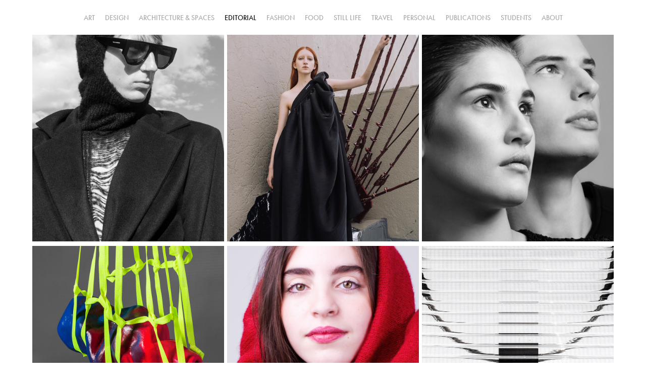

--- FILE ---
content_type: text/html; charset=utf-8
request_url: https://paupenise.net/editorial
body_size: 9765
content:
<!DOCTYPE HTML>
<html lang="en-US">
<head>
  <meta charset="UTF-8" />
  <meta name="viewport" content="width=device-width, initial-scale=1" />
      <meta name="keywords"  content="Paula Penise,design,photography,art direction,monstruo estudio,sinestesia accesorios,buenos aires,diseñadora,fotografa,fotografia,diseño,argentina,europa,europe,italia,italy" />
      <meta name="description"  content="Photographer, designer and art director based in Buenos Aires, Argentina. Available to work worldwide." />
      <meta name="twitter:card"  content="summary_large_image" />
      <meta name="twitter:site"  content="@AdobePortfolio" />
      <meta  property="og:title" content="Paula Penise - EDITORIAL" />
      <meta  property="og:description" content="Photographer, designer and art director based in Buenos Aires, Argentina. Available to work worldwide." />
      <meta  property="og:image" content="https://cdn.myportfolio.com/cf22a0150b8a1910113d522bf622d998/4f3bdfab-5dbf-49c9-a695-5d049df0877d_rwc_0x0x1575x2362x1575.jpg?h=c05bc512af77260652ad09366cbe3058" />
        <link rel="icon" href="https://cdn.myportfolio.com/cf22a0150b8a1910113d522bf622d998/707a4a3f-9b64-43ef-9f42-c78a461ac0da_carw_1x1x32.png?h=aa21740c700d2ab086981dde005c63e7" />
      <link rel="stylesheet" href="/dist/css/main.css" type="text/css" />
      <link rel="stylesheet" href="https://cdn.myportfolio.com/cf22a0150b8a1910113d522bf622d998/eddd55c35e70dffb8dd0823394c822a41764868018.css?h=0bf89e69769c28a7a8b15e29b497b2c0" type="text/css" />
    <link rel="canonical" href="https://paupenise.net/editorial" />
      <title>Paula Penise - EDITORIAL</title>
    <script type="text/javascript" src="//use.typekit.net/ik/[base64].js?cb=35f77bfb8b50944859ea3d3804e7194e7a3173fb" async onload="
    try {
      window.Typekit.load();
    } catch (e) {
      console.warn('Typekit not loaded.');
    }
    "></script>
</head>
  <body class="transition-enabled">  <div class='page-background-video page-background-video-with-panel'>
  </div>
  <div class="js-responsive-nav">
    <div class="responsive-nav">
      <div class="close-responsive-click-area js-close-responsive-nav">
        <div class="close-responsive-button"></div>
      </div>
          <nav data-hover-hint="nav">
            <div class="pages">
      <div class="link-title">
        <a href="https://drive.google.com/file/d/1df3VNcXcywh97PfxyjvDscWnSsm2Cp5w/view?usp=sharing" target="_blank">ART</a>
      </div>
      <div class="link-title">
        <a href="https://paupenisedesign.myportfolio.com/home">DESIGN</a>
      </div>
    <div class="gallery-title"><a href="/architecture-interiors" >Architecture &amp; Spaces</a></div>
    <div class="gallery-title"><a href="/editorial" class="active">EDITORIAL</a></div>
    <div class="gallery-title"><a href="/fashion" >FASHION</a></div>
    <div class="gallery-title"><a href="/food" >FOOD</a></div>
    <div class="gallery-title"><a href="/still-life" >STILL LIFE</a></div>
    <div class="gallery-title"><a href="/travel" >Travel</a></div>
    <div class="gallery-title"><a href="/personal-work" >PERSONAL</a></div>
    <div class="gallery-title"><a href="/publications" >PUBLICATIONS</a></div>
      <div class="link-title">
        <a href="https://paupenisedesign.myportfolio.com/students" target="_blank">STUDENTS</a>
      </div>
      <div class="page-title">
        <a href="/about" >ABOUT</a>
      </div>
            </div>
          </nav>
    </div>
  </div>
  <div class="site-wrap cfix js-site-wrap">
      <header class="site-header" data-context="theme.topcontainer" data-hover-hint="header">
  <div class="hamburger-click-area js-hamburger">
    <div class="hamburger">
      <i></i>
      <i></i>
      <i></i>
    </div>
  </div>
            <nav data-hover-hint="nav">
              <div class="pages">
      <div class="link-title">
        <a href="https://drive.google.com/file/d/1df3VNcXcywh97PfxyjvDscWnSsm2Cp5w/view?usp=sharing" target="_blank">ART</a>
      </div>
      <div class="link-title">
        <a href="https://paupenisedesign.myportfolio.com/home">DESIGN</a>
      </div>
    <div class="gallery-title"><a href="/architecture-interiors" >Architecture &amp; Spaces</a></div>
    <div class="gallery-title"><a href="/editorial" class="active">EDITORIAL</a></div>
    <div class="gallery-title"><a href="/fashion" >FASHION</a></div>
    <div class="gallery-title"><a href="/food" >FOOD</a></div>
    <div class="gallery-title"><a href="/still-life" >STILL LIFE</a></div>
    <div class="gallery-title"><a href="/travel" >Travel</a></div>
    <div class="gallery-title"><a href="/personal-work" >PERSONAL</a></div>
    <div class="gallery-title"><a href="/publications" >PUBLICATIONS</a></div>
      <div class="link-title">
        <a href="https://paupenisedesign.myportfolio.com/students" target="_blank">STUDENTS</a>
      </div>
      <div class="page-title">
        <a href="/about" >ABOUT</a>
      </div>
              </div>
            </nav>
      </header>
    <div class="site-container">
      <div class="site-content e2e-site-content">
        <main>
          <section class="project-covers" data-context="page.gallery.covers">
          <a class="project-cover js-project-cover-touch hold-space" href="/kostume-fw25" data-context="pages" data-identity="id:p691d4c29bddfc40c14ef73f39320bbf7682b980869fff81af069f" data-hover-hint="galleryPageCover" data-hover-hint-id="p691d4c29bddfc40c14ef73f39320bbf7682b980869fff81af069f">
            <div class="cover-content-container">
              <div class="cover-image-wrap">
                <div class="cover-image">
                    <div class="cover cover-normal">

            <img
              class="cover__img js-lazy"
              src="https://cdn.myportfolio.com/cf22a0150b8a1910113d522bf622d998/2768de3a-c33f-4eeb-b36e-4ff0d5b04e05_carw_202x158x32.jpg?h=fb9c8889d23ccd5c3093cc70aed0d014"
              data-src="https://cdn.myportfolio.com/cf22a0150b8a1910113d522bf622d998/2768de3a-c33f-4eeb-b36e-4ff0d5b04e05_car_202x158.jpg?h=bf8cc1ef8881e16e21eff62daa1f720e"
              data-srcset="https://cdn.myportfolio.com/cf22a0150b8a1910113d522bf622d998/2768de3a-c33f-4eeb-b36e-4ff0d5b04e05_carw_202x158x640.jpg?h=b97c1725da3e7f407ecf764710505fc8 640w, https://cdn.myportfolio.com/cf22a0150b8a1910113d522bf622d998/2768de3a-c33f-4eeb-b36e-4ff0d5b04e05_carw_202x158x1280.jpg?h=f5632e7a646a57c74cfcfd9e59ee80de 1280w, https://cdn.myportfolio.com/cf22a0150b8a1910113d522bf622d998/2768de3a-c33f-4eeb-b36e-4ff0d5b04e05_carw_202x158x1366.jpg?h=8d0b3932c1b4354b4789fbf198f49288 1366w, https://cdn.myportfolio.com/cf22a0150b8a1910113d522bf622d998/2768de3a-c33f-4eeb-b36e-4ff0d5b04e05_carw_202x158x1920.jpg?h=d3f689a9bdcaa6ddac1253e1a4cfd083 1920w, https://cdn.myportfolio.com/cf22a0150b8a1910113d522bf622d998/2768de3a-c33f-4eeb-b36e-4ff0d5b04e05_carw_202x158x2560.jpg?h=971dc990ff164ef83df4a43587ca253b 2560w, https://cdn.myportfolio.com/cf22a0150b8a1910113d522bf622d998/2768de3a-c33f-4eeb-b36e-4ff0d5b04e05_carw_202x158x5120.jpg?h=8421083d887f8bec7651ee85c4926968 5120w"
              data-sizes="(max-width: 540px) 100vw, (max-width: 768px) 50vw, 100vw"
            >
                              </div>
                </div>
              </div>
              <div class="details-wrap">
                <div class="details">
                  <div class="details-inner">
                      <div class="title preserve-whitespace">Kostume #49AW25 | editorial &amp; runway</div>
                  </div>
                </div>
              </div>
            </div>
          </a>
          <a class="project-cover js-project-cover-touch hold-space" href="/kostume-45aw23-editorial" data-context="pages" data-identity="id:p644f10f10ddf6fd5be238f18e3da5656190845a2ea5959dc1f87d" data-hover-hint="galleryPageCover" data-hover-hint-id="p644f10f10ddf6fd5be238f18e3da5656190845a2ea5959dc1f87d">
            <div class="cover-content-container">
              <div class="cover-image-wrap">
                <div class="cover-image">
                    <div class="cover cover-normal">

            <img
              class="cover__img js-lazy"
              src="https://cdn.myportfolio.com/cf22a0150b8a1910113d522bf622d998/debac9a1-ee0b-4680-9278-ff4977f5a14a_rwc_0x663x1920x1501x32.jpg?h=7c1ef3500b0184f429c15943d0143732"
              data-src="https://cdn.myportfolio.com/cf22a0150b8a1910113d522bf622d998/debac9a1-ee0b-4680-9278-ff4977f5a14a_rwc_0x663x1920x1501x1920.jpg?h=5173884d94421b56fef74eafc38598ec"
              data-srcset="https://cdn.myportfolio.com/cf22a0150b8a1910113d522bf622d998/debac9a1-ee0b-4680-9278-ff4977f5a14a_rwc_0x663x1920x1501x640.jpg?h=9886e5db70dc632f8f2c7578263fe4eb 640w, https://cdn.myportfolio.com/cf22a0150b8a1910113d522bf622d998/debac9a1-ee0b-4680-9278-ff4977f5a14a_rwc_0x663x1920x1501x1280.jpg?h=4604f6020ce107841da81d84e6c4eccd 1280w, https://cdn.myportfolio.com/cf22a0150b8a1910113d522bf622d998/debac9a1-ee0b-4680-9278-ff4977f5a14a_rwc_0x663x1920x1501x1366.jpg?h=cf3c44476a142126add0f9d16921d6e6 1366w, https://cdn.myportfolio.com/cf22a0150b8a1910113d522bf622d998/debac9a1-ee0b-4680-9278-ff4977f5a14a_rwc_0x663x1920x1501x1920.jpg?h=5173884d94421b56fef74eafc38598ec 1920w, https://cdn.myportfolio.com/cf22a0150b8a1910113d522bf622d998/debac9a1-ee0b-4680-9278-ff4977f5a14a_rwc_0x663x1920x1501x1920.jpg?h=5173884d94421b56fef74eafc38598ec 2560w, https://cdn.myportfolio.com/cf22a0150b8a1910113d522bf622d998/debac9a1-ee0b-4680-9278-ff4977f5a14a_rwc_0x663x1920x1501x1920.jpg?h=5173884d94421b56fef74eafc38598ec 5120w"
              data-sizes="(max-width: 540px) 100vw, (max-width: 768px) 50vw, 100vw"
            >
                              </div>
                </div>
              </div>
              <div class="details-wrap">
                <div class="details">
                  <div class="details-inner">
                      <div class="title preserve-whitespace">Kostume #45AW23 | editorial</div>
                  </div>
                </div>
              </div>
            </div>
          </a>
          <a class="project-cover js-project-cover-touch hold-space" href="/verbo-mag-1" data-context="pages" data-identity="id:p63e088d96f50b400b2a77689f24b0cad3920aeb9aad8852fda8b0" data-hover-hint="galleryPageCover" data-hover-hint-id="p63e088d96f50b400b2a77689f24b0cad3920aeb9aad8852fda8b0">
            <div class="cover-content-container">
              <div class="cover-image-wrap">
                <div class="cover-image">
                    <div class="cover cover-normal">

            <img
              class="cover__img js-lazy"
              src="https://cdn.myportfolio.com/cf22a0150b8a1910113d522bf622d998/4bd514d3-0930-4751-b039-9cd181ce98b6_rwc_0x350x1575x1231x32.jpg?h=a2ad289bb5ffb57cea7ad5ea628f2713"
              data-src="https://cdn.myportfolio.com/cf22a0150b8a1910113d522bf622d998/4bd514d3-0930-4751-b039-9cd181ce98b6_rwc_0x350x1575x1231x1575.jpg?h=2b1d8382010228781225c1dfd59655e5"
              data-srcset="https://cdn.myportfolio.com/cf22a0150b8a1910113d522bf622d998/4bd514d3-0930-4751-b039-9cd181ce98b6_rwc_0x350x1575x1231x640.jpg?h=4052d85a89ca7dabd5877d37bbb2a376 640w, https://cdn.myportfolio.com/cf22a0150b8a1910113d522bf622d998/4bd514d3-0930-4751-b039-9cd181ce98b6_rwc_0x350x1575x1231x1280.jpg?h=0859e7b5c57a83ecf07a92b99a9c8198 1280w, https://cdn.myportfolio.com/cf22a0150b8a1910113d522bf622d998/4bd514d3-0930-4751-b039-9cd181ce98b6_rwc_0x350x1575x1231x1366.jpg?h=1bf4ffa80e9980c0661092a19afa411d 1366w, https://cdn.myportfolio.com/cf22a0150b8a1910113d522bf622d998/4bd514d3-0930-4751-b039-9cd181ce98b6_rwc_0x350x1575x1231x1575.jpg?h=2b1d8382010228781225c1dfd59655e5 1920w, https://cdn.myportfolio.com/cf22a0150b8a1910113d522bf622d998/4bd514d3-0930-4751-b039-9cd181ce98b6_rwc_0x350x1575x1231x1575.jpg?h=2b1d8382010228781225c1dfd59655e5 2560w, https://cdn.myportfolio.com/cf22a0150b8a1910113d522bf622d998/4bd514d3-0930-4751-b039-9cd181ce98b6_rwc_0x350x1575x1231x1575.jpg?h=2b1d8382010228781225c1dfd59655e5 5120w"
              data-sizes="(max-width: 540px) 100vw, (max-width: 768px) 50vw, 100vw"
            >
                              </div>
                </div>
              </div>
              <div class="details-wrap">
                <div class="details">
                  <div class="details-inner">
                      <div class="title preserve-whitespace">Verbo mag</div>
                  </div>
                </div>
              </div>
            </div>
          </a>
          <a class="project-cover js-project-cover-touch hold-space" href="/liminal-studio-editorials" data-context="pages" data-identity="id:p6015b7158b508179ac31a10080ae6be60806553dbc37175dad912" data-hover-hint="galleryPageCover" data-hover-hint-id="p6015b7158b508179ac31a10080ae6be60806553dbc37175dad912">
            <div class="cover-content-container">
              <div class="cover-image-wrap">
                <div class="cover-image">
                    <div class="cover cover-normal">

            <img
              class="cover__img js-lazy"
              src="https://cdn.myportfolio.com/cf22a0150b8a1910113d522bf622d998/966439ad-9fe3-487b-8dbe-09073bfa0482_rwc_0x522x1575x1231x32.jpg?h=be3cc1f44781808e5aecb41b6e19c896"
              data-src="https://cdn.myportfolio.com/cf22a0150b8a1910113d522bf622d998/966439ad-9fe3-487b-8dbe-09073bfa0482_rwc_0x522x1575x1231x1575.jpg?h=a8d114dbd1e87c5ea293310b76106301"
              data-srcset="https://cdn.myportfolio.com/cf22a0150b8a1910113d522bf622d998/966439ad-9fe3-487b-8dbe-09073bfa0482_rwc_0x522x1575x1231x640.jpg?h=4b7c8b4345bbe4e98d67b65fa8f30894 640w, https://cdn.myportfolio.com/cf22a0150b8a1910113d522bf622d998/966439ad-9fe3-487b-8dbe-09073bfa0482_rwc_0x522x1575x1231x1280.jpg?h=3e42b4f2dd008da24422bba737bb755c 1280w, https://cdn.myportfolio.com/cf22a0150b8a1910113d522bf622d998/966439ad-9fe3-487b-8dbe-09073bfa0482_rwc_0x522x1575x1231x1366.jpg?h=d54e4b4e85d85f6d3d8007bf1e3c017e 1366w, https://cdn.myportfolio.com/cf22a0150b8a1910113d522bf622d998/966439ad-9fe3-487b-8dbe-09073bfa0482_rwc_0x522x1575x1231x1575.jpg?h=a8d114dbd1e87c5ea293310b76106301 1920w, https://cdn.myportfolio.com/cf22a0150b8a1910113d522bf622d998/966439ad-9fe3-487b-8dbe-09073bfa0482_rwc_0x522x1575x1231x1575.jpg?h=a8d114dbd1e87c5ea293310b76106301 2560w, https://cdn.myportfolio.com/cf22a0150b8a1910113d522bf622d998/966439ad-9fe3-487b-8dbe-09073bfa0482_rwc_0x522x1575x1231x1575.jpg?h=a8d114dbd1e87c5ea293310b76106301 5120w"
              data-sizes="(max-width: 540px) 100vw, (max-width: 768px) 50vw, 100vw"
            >
                              </div>
                </div>
              </div>
              <div class="details-wrap">
                <div class="details">
                  <div class="details-inner">
                      <div class="title preserve-whitespace">Liminal Studio - editorials -</div>
                  </div>
                </div>
              </div>
            </div>
          </a>
          <a class="project-cover js-project-cover-touch hold-space" href="/s-i-b-l-i-n-g-s" data-context="pages" data-identity="id:p63e08db4866d5942a568016a196d3d971d2e7b527a0f04e51521c" data-hover-hint="galleryPageCover" data-hover-hint-id="p63e08db4866d5942a568016a196d3d971d2e7b527a0f04e51521c">
            <div class="cover-content-container">
              <div class="cover-image-wrap">
                <div class="cover-image">
                    <div class="cover cover-normal">

            <img
              class="cover__img js-lazy"
              src="https://cdn.myportfolio.com/cf22a0150b8a1910113d522bf622d998/8612ab8b-6656-4325-9a5f-accb2f7c5d65_rwc_0x343x1575x1231x32.jpg?h=86e68a136607e32ac9d36d12b78cdb72"
              data-src="https://cdn.myportfolio.com/cf22a0150b8a1910113d522bf622d998/8612ab8b-6656-4325-9a5f-accb2f7c5d65_rwc_0x343x1575x1231x1575.jpg?h=3ba6011063bb6800d2da298577b83e91"
              data-srcset="https://cdn.myportfolio.com/cf22a0150b8a1910113d522bf622d998/8612ab8b-6656-4325-9a5f-accb2f7c5d65_rwc_0x343x1575x1231x640.jpg?h=dcc1a1aae7c5aa82e04bdbcf66769f0b 640w, https://cdn.myportfolio.com/cf22a0150b8a1910113d522bf622d998/8612ab8b-6656-4325-9a5f-accb2f7c5d65_rwc_0x343x1575x1231x1280.jpg?h=03e76ddcdb1b59d0aff40f948a4027f4 1280w, https://cdn.myportfolio.com/cf22a0150b8a1910113d522bf622d998/8612ab8b-6656-4325-9a5f-accb2f7c5d65_rwc_0x343x1575x1231x1366.jpg?h=7311bd1390835b0b6b7d8a64070ae82b 1366w, https://cdn.myportfolio.com/cf22a0150b8a1910113d522bf622d998/8612ab8b-6656-4325-9a5f-accb2f7c5d65_rwc_0x343x1575x1231x1575.jpg?h=3ba6011063bb6800d2da298577b83e91 1920w, https://cdn.myportfolio.com/cf22a0150b8a1910113d522bf622d998/8612ab8b-6656-4325-9a5f-accb2f7c5d65_rwc_0x343x1575x1231x1575.jpg?h=3ba6011063bb6800d2da298577b83e91 2560w, https://cdn.myportfolio.com/cf22a0150b8a1910113d522bf622d998/8612ab8b-6656-4325-9a5f-accb2f7c5d65_rwc_0x343x1575x1231x1575.jpg?h=3ba6011063bb6800d2da298577b83e91 5120w"
              data-sizes="(max-width: 540px) 100vw, (max-width: 768px) 50vw, 100vw"
            >
                              </div>
                </div>
              </div>
              <div class="details-wrap">
                <div class="details">
                  <div class="details-inner">
                      <div class="title preserve-whitespace">s i b l i n g s</div>
                  </div>
                </div>
              </div>
            </div>
          </a>
          <a class="project-cover js-project-cover-touch hold-space" href="/geometric-world" data-context="pages" data-identity="id:p5c19ad4694009b6da3ec3ec261d88039a37a00c8ce101ae2dc8f8" data-hover-hint="galleryPageCover" data-hover-hint-id="p5c19ad4694009b6da3ec3ec261d88039a37a00c8ce101ae2dc8f8">
            <div class="cover-content-container">
              <div class="cover-image-wrap">
                <div class="cover-image">
                    <div class="cover cover-normal">

            <img
              class="cover__img js-lazy"
              src="https://cdn.myportfolio.com/cf22a0150b8a1910113d522bf622d998/624a78a4-ecc9-477e-9d9e-e0e8b428b3de_carw_202x158x32.jpg?h=73f61c8e0606c73b574ce814118bdd54"
              data-src="https://cdn.myportfolio.com/cf22a0150b8a1910113d522bf622d998/624a78a4-ecc9-477e-9d9e-e0e8b428b3de_car_202x158.jpg?h=355167f1282286e8bf3b2a6a172e1127"
              data-srcset="https://cdn.myportfolio.com/cf22a0150b8a1910113d522bf622d998/624a78a4-ecc9-477e-9d9e-e0e8b428b3de_carw_202x158x640.jpg?h=2cdc5e7e21566c0bedf6f2832d339412 640w, https://cdn.myportfolio.com/cf22a0150b8a1910113d522bf622d998/624a78a4-ecc9-477e-9d9e-e0e8b428b3de_carw_202x158x1280.jpg?h=a13a495b9b5fd59edda5b27d1de35ca1 1280w, https://cdn.myportfolio.com/cf22a0150b8a1910113d522bf622d998/624a78a4-ecc9-477e-9d9e-e0e8b428b3de_carw_202x158x1366.jpg?h=981b6493b075895e02d397ed133d39db 1366w, https://cdn.myportfolio.com/cf22a0150b8a1910113d522bf622d998/624a78a4-ecc9-477e-9d9e-e0e8b428b3de_carw_202x158x1920.jpg?h=1f8bb306a0d54072df4ff6feb8e40e26 1920w, https://cdn.myportfolio.com/cf22a0150b8a1910113d522bf622d998/624a78a4-ecc9-477e-9d9e-e0e8b428b3de_carw_202x158x2560.jpg?h=7df2c1de062d6c3df987bede5371f478 2560w, https://cdn.myportfolio.com/cf22a0150b8a1910113d522bf622d998/624a78a4-ecc9-477e-9d9e-e0e8b428b3de_carw_202x158x5120.jpg?h=4a496e92cf0824102a8bc722430f0f1e 5120w"
              data-sizes="(max-width: 540px) 100vw, (max-width: 768px) 50vw, 100vw"
            >
                              </div>
                </div>
              </div>
              <div class="details-wrap">
                <div class="details">
                  <div class="details-inner">
                      <div class="title preserve-whitespace">geometric world</div>
                  </div>
                </div>
              </div>
            </div>
          </a>
          <a class="project-cover js-project-cover-touch hold-space" href="/mek-primavera-por-siempre-book" data-context="pages" data-identity="id:p589a28aff1ae2dc593413cac1bcbe214e198db240ba4a9da1560b" data-hover-hint="galleryPageCover" data-hover-hint-id="p589a28aff1ae2dc593413cac1bcbe214e198db240ba4a9da1560b">
            <div class="cover-content-container">
              <div class="cover-image-wrap">
                <div class="cover-image">
                    <div class="cover cover-normal">

            <img
              class="cover__img js-lazy"
              src="https://cdn.myportfolio.com/cf22a0150b8a1910113d522bf622d998/802eccb6236b14ca2dbcedfd786bec748cf7c6f827138090e2a626bca27afa3267b623ac87bde04b_carw_202x158x32.jpg?h=ba21cd931396769053d44d88e4ae3ea9&amp;url=aHR0cHM6Ly9taXItczMtY2RuLWNmLmJlaGFuY2UubmV0L3Byb2plY3RzL29yaWdpbmFsL2RjNDUzNTQ4NTEzNDE5LlkzSnZjQ3d4TkRBekxERXdPVGdzTUN3eE56WS5qcGc="
              data-src="https://cdn.myportfolio.com/cf22a0150b8a1910113d522bf622d998/802eccb6236b14ca2dbcedfd786bec748cf7c6f827138090e2a626bca27afa3267b623ac87bde04b_car_202x158.jpg?h=866f207e10b852b729f530dd543be9c1&amp;url=aHR0cHM6Ly9taXItczMtY2RuLWNmLmJlaGFuY2UubmV0L3Byb2plY3RzL29yaWdpbmFsL2RjNDUzNTQ4NTEzNDE5LlkzSnZjQ3d4TkRBekxERXdPVGdzTUN3eE56WS5qcGc="
              data-srcset="https://cdn.myportfolio.com/cf22a0150b8a1910113d522bf622d998/802eccb6236b14ca2dbcedfd786bec748cf7c6f827138090e2a626bca27afa3267b623ac87bde04b_carw_202x158x640.jpg?h=1feccfffc37cc64104658c2217af83e2&amp;url=aHR0cHM6Ly9taXItczMtY2RuLWNmLmJlaGFuY2UubmV0L3Byb2plY3RzL29yaWdpbmFsL2RjNDUzNTQ4NTEzNDE5LlkzSnZjQ3d4TkRBekxERXdPVGdzTUN3eE56WS5qcGc= 640w, https://cdn.myportfolio.com/cf22a0150b8a1910113d522bf622d998/802eccb6236b14ca2dbcedfd786bec748cf7c6f827138090e2a626bca27afa3267b623ac87bde04b_carw_202x158x1280.jpg?h=6d556f4bb3e45ddcaee954409ee4ebd8&amp;url=aHR0cHM6Ly9taXItczMtY2RuLWNmLmJlaGFuY2UubmV0L3Byb2plY3RzL29yaWdpbmFsL2RjNDUzNTQ4NTEzNDE5LlkzSnZjQ3d4TkRBekxERXdPVGdzTUN3eE56WS5qcGc= 1280w, https://cdn.myportfolio.com/cf22a0150b8a1910113d522bf622d998/802eccb6236b14ca2dbcedfd786bec748cf7c6f827138090e2a626bca27afa3267b623ac87bde04b_carw_202x158x1366.jpg?h=145d09c0bb0e9aa2cf1df225833dbdb3&amp;url=aHR0cHM6Ly9taXItczMtY2RuLWNmLmJlaGFuY2UubmV0L3Byb2plY3RzL29yaWdpbmFsL2RjNDUzNTQ4NTEzNDE5LlkzSnZjQ3d4TkRBekxERXdPVGdzTUN3eE56WS5qcGc= 1366w, https://cdn.myportfolio.com/cf22a0150b8a1910113d522bf622d998/802eccb6236b14ca2dbcedfd786bec748cf7c6f827138090e2a626bca27afa3267b623ac87bde04b_carw_202x158x1920.jpg?h=1c475d0d60a4c4f2abb0a1e365ef1c1d&amp;url=aHR0cHM6Ly9taXItczMtY2RuLWNmLmJlaGFuY2UubmV0L3Byb2plY3RzL29yaWdpbmFsL2RjNDUzNTQ4NTEzNDE5LlkzSnZjQ3d4TkRBekxERXdPVGdzTUN3eE56WS5qcGc= 1920w, https://cdn.myportfolio.com/cf22a0150b8a1910113d522bf622d998/802eccb6236b14ca2dbcedfd786bec748cf7c6f827138090e2a626bca27afa3267b623ac87bde04b_carw_202x158x2560.jpg?h=b8a07fe7e4671b2ccdf8f72081727ea2&amp;url=aHR0cHM6Ly9taXItczMtY2RuLWNmLmJlaGFuY2UubmV0L3Byb2plY3RzL29yaWdpbmFsL2RjNDUzNTQ4NTEzNDE5LlkzSnZjQ3d4TkRBekxERXdPVGdzTUN3eE56WS5qcGc= 2560w, https://cdn.myportfolio.com/cf22a0150b8a1910113d522bf622d998/802eccb6236b14ca2dbcedfd786bec748cf7c6f827138090e2a626bca27afa3267b623ac87bde04b_carw_202x158x5120.jpg?h=4a18b601fd8254af37d239331f0f2fd3&amp;url=aHR0cHM6Ly9taXItczMtY2RuLWNmLmJlaGFuY2UubmV0L3Byb2plY3RzL29yaWdpbmFsL2RjNDUzNTQ4NTEzNDE5LlkzSnZjQ3d4TkRBekxERXdPVGdzTUN3eE56WS5qcGc= 5120w"
              data-sizes="(max-width: 540px) 100vw, (max-width: 768px) 50vw, 100vw"
            >
                              </div>
                </div>
              </div>
              <div class="details-wrap">
                <div class="details">
                  <div class="details-inner">
                      <div class="title preserve-whitespace">Mek | Primavera por siempre | book</div>
                  </div>
                </div>
              </div>
            </div>
          </a>
          <a class="project-cover js-project-cover-touch hold-space" href="/verbo-mag" data-context="pages" data-identity="id:p5c562e15c68c7a8b6816552714562feb36c7fe160b79b207c4ccb" data-hover-hint="galleryPageCover" data-hover-hint-id="p5c562e15c68c7a8b6816552714562feb36c7fe160b79b207c4ccb">
            <div class="cover-content-container">
              <div class="cover-image-wrap">
                <div class="cover-image">
                    <div class="cover cover-normal">

            <img
              class="cover__img js-lazy"
              src="https://cdn.myportfolio.com/cf22a0150b8a1910113d522bf622d998/c069bcc7-9947-41ee-95f7-797fb2a274f8_rwc_0x308x1575x1233x32.jpg?h=57adccbb11d80c49334fd0b95976e8fc"
              data-src="https://cdn.myportfolio.com/cf22a0150b8a1910113d522bf622d998/c069bcc7-9947-41ee-95f7-797fb2a274f8_rwc_0x308x1575x1233x1575.jpg?h=5e2748959cd79624d6404053daa27140"
              data-srcset="https://cdn.myportfolio.com/cf22a0150b8a1910113d522bf622d998/c069bcc7-9947-41ee-95f7-797fb2a274f8_rwc_0x308x1575x1233x640.jpg?h=f64189ffe99b66ae37bfba81da6e50eb 640w, https://cdn.myportfolio.com/cf22a0150b8a1910113d522bf622d998/c069bcc7-9947-41ee-95f7-797fb2a274f8_rwc_0x308x1575x1233x1280.jpg?h=daea8a5930dad7fb8a529650968f01ef 1280w, https://cdn.myportfolio.com/cf22a0150b8a1910113d522bf622d998/c069bcc7-9947-41ee-95f7-797fb2a274f8_rwc_0x308x1575x1233x1366.jpg?h=f57cafa223bf2fa87b70297868cdbb43 1366w, https://cdn.myportfolio.com/cf22a0150b8a1910113d522bf622d998/c069bcc7-9947-41ee-95f7-797fb2a274f8_rwc_0x308x1575x1233x1575.jpg?h=5e2748959cd79624d6404053daa27140 1920w, https://cdn.myportfolio.com/cf22a0150b8a1910113d522bf622d998/c069bcc7-9947-41ee-95f7-797fb2a274f8_rwc_0x308x1575x1233x1575.jpg?h=5e2748959cd79624d6404053daa27140 2560w, https://cdn.myportfolio.com/cf22a0150b8a1910113d522bf622d998/c069bcc7-9947-41ee-95f7-797fb2a274f8_rwc_0x308x1575x1233x1575.jpg?h=5e2748959cd79624d6404053daa27140 5120w"
              data-sizes="(max-width: 540px) 100vw, (max-width: 768px) 50vw, 100vw"
            >
                              </div>
                </div>
              </div>
              <div class="details-wrap">
                <div class="details">
                  <div class="details-inner">
                      <div class="title preserve-whitespace">Verbo mag</div>
                  </div>
                </div>
              </div>
            </div>
          </a>
          <a class="project-cover js-project-cover-touch hold-space" href="/nazareno-casero-watt-magazine" data-context="pages" data-identity="id:p589a21a070e85b31e5929e74ab226e4a9aca4b2044e288005eb1f" data-hover-hint="galleryPageCover" data-hover-hint-id="p589a21a070e85b31e5929e74ab226e4a9aca4b2044e288005eb1f">
            <div class="cover-content-container">
              <div class="cover-image-wrap">
                <div class="cover-image">
                    <div class="cover cover-normal">

            <img
              class="cover__img js-lazy"
              src="https://cdn.myportfolio.com/cf22a0150b8a1910113d522bf622d998/597617ec-68dc-4662-aeaa-72da41f6658c_rwc_268x176x1629x1277x32.jpg?h=1768a50e1844a8c4e7ebbcb8f45a3306"
              data-src="https://cdn.myportfolio.com/cf22a0150b8a1910113d522bf622d998/597617ec-68dc-4662-aeaa-72da41f6658c_rwc_268x176x1629x1277x1629.jpg?h=a2445e7e60798f2e2f9a8973bd879fdd"
              data-srcset="https://cdn.myportfolio.com/cf22a0150b8a1910113d522bf622d998/597617ec-68dc-4662-aeaa-72da41f6658c_rwc_268x176x1629x1277x640.jpg?h=f169f5f4daddccedb554ae2d4e3c623a 640w, https://cdn.myportfolio.com/cf22a0150b8a1910113d522bf622d998/597617ec-68dc-4662-aeaa-72da41f6658c_rwc_268x176x1629x1277x1280.jpg?h=f34e2ff6fb4d4955c49034f069729e1f 1280w, https://cdn.myportfolio.com/cf22a0150b8a1910113d522bf622d998/597617ec-68dc-4662-aeaa-72da41f6658c_rwc_268x176x1629x1277x1366.jpg?h=2fa21d21d6b10d049d4d555ed8ebb9e1 1366w, https://cdn.myportfolio.com/cf22a0150b8a1910113d522bf622d998/597617ec-68dc-4662-aeaa-72da41f6658c_rwc_268x176x1629x1277x1920.jpg?h=43002a9b25d7e66e65c2b6c950e25885 1920w, https://cdn.myportfolio.com/cf22a0150b8a1910113d522bf622d998/597617ec-68dc-4662-aeaa-72da41f6658c_rwc_268x176x1629x1277x1629.jpg?h=a2445e7e60798f2e2f9a8973bd879fdd 2560w, https://cdn.myportfolio.com/cf22a0150b8a1910113d522bf622d998/597617ec-68dc-4662-aeaa-72da41f6658c_rwc_268x176x1629x1277x1629.jpg?h=a2445e7e60798f2e2f9a8973bd879fdd 5120w"
              data-sizes="(max-width: 540px) 100vw, (max-width: 768px) 50vw, 100vw"
            >
                              </div>
                </div>
              </div>
              <div class="details-wrap">
                <div class="details">
                  <div class="details-inner">
                      <div class="title preserve-whitespace">Nazareno Casero | Watt Magazine</div>
                  </div>
                </div>
              </div>
            </div>
          </a>
          <a class="project-cover js-project-cover-touch hold-space" href="/watt-magazine-summer-17" data-context="pages" data-identity="id:p589a21a048d15b47c7d00bbb0191b9362f80d54eca9f66d1d0697" data-hover-hint="galleryPageCover" data-hover-hint-id="p589a21a048d15b47c7d00bbb0191b9362f80d54eca9f66d1d0697">
            <div class="cover-content-container">
              <div class="cover-image-wrap">
                <div class="cover-image">
                    <div class="cover cover-normal">

            <img
              class="cover__img js-lazy"
              src="https://cdn.myportfolio.com/cf22a0150b8a1910113d522bf622d998/a9661821ebb1a1d5d79d414e46844304a2abe52bf3df206ab55563400bbe4252f3cdbeaefe0610b2_carw_202x158x32.jpg?h=0c9110a5a8f93f56ce301446b15caf9f&amp;url=aHR0cHM6Ly9taXItczMtY2RuLWNmLmJlaGFuY2UubmV0L3Byb2plY3RzL29yaWdpbmFsL2UyYzk4ZTQ4NTEyMjcxLlkzSnZjQ3czTmpNc05UazNMRE15TERFMk5RLmpwZw=="
              data-src="https://cdn.myportfolio.com/cf22a0150b8a1910113d522bf622d998/a9661821ebb1a1d5d79d414e46844304a2abe52bf3df206ab55563400bbe4252f3cdbeaefe0610b2_car_202x158.jpg?h=e203cd8bdf8c8b8a5a4a3a9a990108e7&amp;url=aHR0cHM6Ly9taXItczMtY2RuLWNmLmJlaGFuY2UubmV0L3Byb2plY3RzL29yaWdpbmFsL2UyYzk4ZTQ4NTEyMjcxLlkzSnZjQ3czTmpNc05UazNMRE15TERFMk5RLmpwZw=="
              data-srcset="https://cdn.myportfolio.com/cf22a0150b8a1910113d522bf622d998/a9661821ebb1a1d5d79d414e46844304a2abe52bf3df206ab55563400bbe4252f3cdbeaefe0610b2_carw_202x158x640.jpg?h=f3a9c085b8ef09588aa2f25cde120081&amp;url=aHR0cHM6Ly9taXItczMtY2RuLWNmLmJlaGFuY2UubmV0L3Byb2plY3RzL29yaWdpbmFsL2UyYzk4ZTQ4NTEyMjcxLlkzSnZjQ3czTmpNc05UazNMRE15TERFMk5RLmpwZw== 640w, https://cdn.myportfolio.com/cf22a0150b8a1910113d522bf622d998/a9661821ebb1a1d5d79d414e46844304a2abe52bf3df206ab55563400bbe4252f3cdbeaefe0610b2_carw_202x158x1280.jpg?h=71cb4515de186acffb62d43e752cf5f8&amp;url=aHR0cHM6Ly9taXItczMtY2RuLWNmLmJlaGFuY2UubmV0L3Byb2plY3RzL29yaWdpbmFsL2UyYzk4ZTQ4NTEyMjcxLlkzSnZjQ3czTmpNc05UazNMRE15TERFMk5RLmpwZw== 1280w, https://cdn.myportfolio.com/cf22a0150b8a1910113d522bf622d998/a9661821ebb1a1d5d79d414e46844304a2abe52bf3df206ab55563400bbe4252f3cdbeaefe0610b2_carw_202x158x1366.jpg?h=948b53d9667b570b90176c2ff32bdc6e&amp;url=aHR0cHM6Ly9taXItczMtY2RuLWNmLmJlaGFuY2UubmV0L3Byb2plY3RzL29yaWdpbmFsL2UyYzk4ZTQ4NTEyMjcxLlkzSnZjQ3czTmpNc05UazNMRE15TERFMk5RLmpwZw== 1366w, https://cdn.myportfolio.com/cf22a0150b8a1910113d522bf622d998/a9661821ebb1a1d5d79d414e46844304a2abe52bf3df206ab55563400bbe4252f3cdbeaefe0610b2_carw_202x158x1920.jpg?h=ec9753231759b42d6b1a3b526f2b8ff2&amp;url=aHR0cHM6Ly9taXItczMtY2RuLWNmLmJlaGFuY2UubmV0L3Byb2plY3RzL29yaWdpbmFsL2UyYzk4ZTQ4NTEyMjcxLlkzSnZjQ3czTmpNc05UazNMRE15TERFMk5RLmpwZw== 1920w, https://cdn.myportfolio.com/cf22a0150b8a1910113d522bf622d998/a9661821ebb1a1d5d79d414e46844304a2abe52bf3df206ab55563400bbe4252f3cdbeaefe0610b2_carw_202x158x2560.jpg?h=e9fd91c3d57f23fe4e6c3c5c5c90f990&amp;url=aHR0cHM6Ly9taXItczMtY2RuLWNmLmJlaGFuY2UubmV0L3Byb2plY3RzL29yaWdpbmFsL2UyYzk4ZTQ4NTEyMjcxLlkzSnZjQ3czTmpNc05UazNMRE15TERFMk5RLmpwZw== 2560w, https://cdn.myportfolio.com/cf22a0150b8a1910113d522bf622d998/a9661821ebb1a1d5d79d414e46844304a2abe52bf3df206ab55563400bbe4252f3cdbeaefe0610b2_carw_202x158x5120.jpg?h=e5f19727cde6b53452a43378f4c96216&amp;url=aHR0cHM6Ly9taXItczMtY2RuLWNmLmJlaGFuY2UubmV0L3Byb2plY3RzL29yaWdpbmFsL2UyYzk4ZTQ4NTEyMjcxLlkzSnZjQ3czTmpNc05UazNMRE15TERFMk5RLmpwZw== 5120w"
              data-sizes="(max-width: 540px) 100vw, (max-width: 768px) 50vw, 100vw"
            >
                              </div>
                </div>
              </div>
              <div class="details-wrap">
                <div class="details">
                  <div class="details-inner">
                      <div class="title preserve-whitespace">Watt Magazine | Summer 17</div>
                  </div>
                </div>
              </div>
            </div>
          </a>
          <a class="project-cover js-project-cover-touch hold-space" href="/sofia-gala-watt-magazine" data-context="pages" data-identity="id:p589a21a02155c45cc7e140069bb89ed86a06d4654fb42ab6d92a1" data-hover-hint="galleryPageCover" data-hover-hint-id="p589a21a02155c45cc7e140069bb89ed86a06d4654fb42ab6d92a1">
            <div class="cover-content-container">
              <div class="cover-image-wrap">
                <div class="cover-image">
                    <div class="cover cover-normal">

            <img
              class="cover__img js-lazy"
              src="https://cdn.myportfolio.com/cf22a0150b8a1910113d522bf622d998/1f96d886582d0c5e9422adaf9d6020bd2f123e3c9f625acaf420f28b1d35d14c79e6b27db9660b2b_carw_202x158x32.jpg?h=85a3792631487acc2eb3fd54b33b29b8&amp;url=aHR0cHM6Ly9taXItczMtY2RuLWNmLmJlaGFuY2UubmV0L3Byb2plY3RzL29yaWdpbmFsLzliMzdmNDQ4NTEyMTQ1LlkzSnZjQ3d4TkRBekxERXdPVGdzTUN3ek1UVS5qcGc="
              data-src="https://cdn.myportfolio.com/cf22a0150b8a1910113d522bf622d998/1f96d886582d0c5e9422adaf9d6020bd2f123e3c9f625acaf420f28b1d35d14c79e6b27db9660b2b_car_202x158.jpg?h=8ceecf6be67828d8e0f3192291a5b868&amp;url=aHR0cHM6Ly9taXItczMtY2RuLWNmLmJlaGFuY2UubmV0L3Byb2plY3RzL29yaWdpbmFsLzliMzdmNDQ4NTEyMTQ1LlkzSnZjQ3d4TkRBekxERXdPVGdzTUN3ek1UVS5qcGc="
              data-srcset="https://cdn.myportfolio.com/cf22a0150b8a1910113d522bf622d998/1f96d886582d0c5e9422adaf9d6020bd2f123e3c9f625acaf420f28b1d35d14c79e6b27db9660b2b_carw_202x158x640.jpg?h=93dfbe12a4cbb455247a2ab232ab3c5f&amp;url=aHR0cHM6Ly9taXItczMtY2RuLWNmLmJlaGFuY2UubmV0L3Byb2plY3RzL29yaWdpbmFsLzliMzdmNDQ4NTEyMTQ1LlkzSnZjQ3d4TkRBekxERXdPVGdzTUN3ek1UVS5qcGc= 640w, https://cdn.myportfolio.com/cf22a0150b8a1910113d522bf622d998/1f96d886582d0c5e9422adaf9d6020bd2f123e3c9f625acaf420f28b1d35d14c79e6b27db9660b2b_carw_202x158x1280.jpg?h=ad50bab008443c09a80dfb52c716ed85&amp;url=aHR0cHM6Ly9taXItczMtY2RuLWNmLmJlaGFuY2UubmV0L3Byb2plY3RzL29yaWdpbmFsLzliMzdmNDQ4NTEyMTQ1LlkzSnZjQ3d4TkRBekxERXdPVGdzTUN3ek1UVS5qcGc= 1280w, https://cdn.myportfolio.com/cf22a0150b8a1910113d522bf622d998/1f96d886582d0c5e9422adaf9d6020bd2f123e3c9f625acaf420f28b1d35d14c79e6b27db9660b2b_carw_202x158x1366.jpg?h=5fe7c14330756c8ce2800f903a63aa27&amp;url=aHR0cHM6Ly9taXItczMtY2RuLWNmLmJlaGFuY2UubmV0L3Byb2plY3RzL29yaWdpbmFsLzliMzdmNDQ4NTEyMTQ1LlkzSnZjQ3d4TkRBekxERXdPVGdzTUN3ek1UVS5qcGc= 1366w, https://cdn.myportfolio.com/cf22a0150b8a1910113d522bf622d998/1f96d886582d0c5e9422adaf9d6020bd2f123e3c9f625acaf420f28b1d35d14c79e6b27db9660b2b_carw_202x158x1920.jpg?h=ddda9009a6d39cd099f9bb00b82b5da2&amp;url=aHR0cHM6Ly9taXItczMtY2RuLWNmLmJlaGFuY2UubmV0L3Byb2plY3RzL29yaWdpbmFsLzliMzdmNDQ4NTEyMTQ1LlkzSnZjQ3d4TkRBekxERXdPVGdzTUN3ek1UVS5qcGc= 1920w, https://cdn.myportfolio.com/cf22a0150b8a1910113d522bf622d998/1f96d886582d0c5e9422adaf9d6020bd2f123e3c9f625acaf420f28b1d35d14c79e6b27db9660b2b_carw_202x158x2560.jpg?h=f2db468b3cd719d0784d1bb41878b808&amp;url=aHR0cHM6Ly9taXItczMtY2RuLWNmLmJlaGFuY2UubmV0L3Byb2plY3RzL29yaWdpbmFsLzliMzdmNDQ4NTEyMTQ1LlkzSnZjQ3d4TkRBekxERXdPVGdzTUN3ek1UVS5qcGc= 2560w, https://cdn.myportfolio.com/cf22a0150b8a1910113d522bf622d998/1f96d886582d0c5e9422adaf9d6020bd2f123e3c9f625acaf420f28b1d35d14c79e6b27db9660b2b_carw_202x158x5120.jpg?h=2b330cf3cb8fb052c33c483f4049d791&amp;url=aHR0cHM6Ly9taXItczMtY2RuLWNmLmJlaGFuY2UubmV0L3Byb2plY3RzL29yaWdpbmFsLzliMzdmNDQ4NTEyMTQ1LlkzSnZjQ3d4TkRBekxERXdPVGdzTUN3ek1UVS5qcGc= 5120w"
              data-sizes="(max-width: 540px) 100vw, (max-width: 768px) 50vw, 100vw"
            >
                              </div>
                </div>
              </div>
              <div class="details-wrap">
                <div class="details">
                  <div class="details-inner">
                      <div class="title preserve-whitespace">Sofia Gala | Watt Magazine</div>
                  </div>
                </div>
              </div>
            </div>
          </a>
          <a class="project-cover js-project-cover-touch hold-space" href="/eugenio-cuttica-watt-magazine" data-context="pages" data-identity="id:p589a219febd54c8ee868b3ca17ac2e278442edbdcf5c70e1592d3" data-hover-hint="galleryPageCover" data-hover-hint-id="p589a219febd54c8ee868b3ca17ac2e278442edbdcf5c70e1592d3">
            <div class="cover-content-container">
              <div class="cover-image-wrap">
                <div class="cover-image">
                    <div class="cover cover-normal">

            <img
              class="cover__img js-lazy"
              src="https://cdn.myportfolio.com/cf22a0150b8a1910113d522bf622d998/c6c82ac873f3c390dd2601e0737259c93184cdf2d1d20d780c5f038dfc03f1532f173d7ee98f34b9_carw_202x158x32.jpg?h=4e9e74a9ae7a20afdbf14dfcd02f17b4&amp;url=aHR0cHM6Ly9taXItczMtY2RuLWNmLmJlaGFuY2UubmV0L3Byb2plY3RzL29yaWdpbmFsL2ZmODUxMzQ4NTExNzgxLlkzSnZjQ3c0TlRVc05qWTVMRGsxTERRMU5BLmpwZw=="
              data-src="https://cdn.myportfolio.com/cf22a0150b8a1910113d522bf622d998/c6c82ac873f3c390dd2601e0737259c93184cdf2d1d20d780c5f038dfc03f1532f173d7ee98f34b9_car_202x158.jpg?h=6431ad067130223d17c516f319926510&amp;url=aHR0cHM6Ly9taXItczMtY2RuLWNmLmJlaGFuY2UubmV0L3Byb2plY3RzL29yaWdpbmFsL2ZmODUxMzQ4NTExNzgxLlkzSnZjQ3c0TlRVc05qWTVMRGsxTERRMU5BLmpwZw=="
              data-srcset="https://cdn.myportfolio.com/cf22a0150b8a1910113d522bf622d998/c6c82ac873f3c390dd2601e0737259c93184cdf2d1d20d780c5f038dfc03f1532f173d7ee98f34b9_carw_202x158x640.jpg?h=997fcb260f3febb967bcad4133a22b64&amp;url=aHR0cHM6Ly9taXItczMtY2RuLWNmLmJlaGFuY2UubmV0L3Byb2plY3RzL29yaWdpbmFsL2ZmODUxMzQ4NTExNzgxLlkzSnZjQ3c0TlRVc05qWTVMRGsxTERRMU5BLmpwZw== 640w, https://cdn.myportfolio.com/cf22a0150b8a1910113d522bf622d998/c6c82ac873f3c390dd2601e0737259c93184cdf2d1d20d780c5f038dfc03f1532f173d7ee98f34b9_carw_202x158x1280.jpg?h=e1b113b0cc8113700ddf36cae2cf58fd&amp;url=aHR0cHM6Ly9taXItczMtY2RuLWNmLmJlaGFuY2UubmV0L3Byb2plY3RzL29yaWdpbmFsL2ZmODUxMzQ4NTExNzgxLlkzSnZjQ3c0TlRVc05qWTVMRGsxTERRMU5BLmpwZw== 1280w, https://cdn.myportfolio.com/cf22a0150b8a1910113d522bf622d998/c6c82ac873f3c390dd2601e0737259c93184cdf2d1d20d780c5f038dfc03f1532f173d7ee98f34b9_carw_202x158x1366.jpg?h=2e2f63755cbd32405bf85ac311836070&amp;url=aHR0cHM6Ly9taXItczMtY2RuLWNmLmJlaGFuY2UubmV0L3Byb2plY3RzL29yaWdpbmFsL2ZmODUxMzQ4NTExNzgxLlkzSnZjQ3c0TlRVc05qWTVMRGsxTERRMU5BLmpwZw== 1366w, https://cdn.myportfolio.com/cf22a0150b8a1910113d522bf622d998/c6c82ac873f3c390dd2601e0737259c93184cdf2d1d20d780c5f038dfc03f1532f173d7ee98f34b9_carw_202x158x1920.jpg?h=1a1901ae52f05418118ef18725d04226&amp;url=aHR0cHM6Ly9taXItczMtY2RuLWNmLmJlaGFuY2UubmV0L3Byb2plY3RzL29yaWdpbmFsL2ZmODUxMzQ4NTExNzgxLlkzSnZjQ3c0TlRVc05qWTVMRGsxTERRMU5BLmpwZw== 1920w, https://cdn.myportfolio.com/cf22a0150b8a1910113d522bf622d998/c6c82ac873f3c390dd2601e0737259c93184cdf2d1d20d780c5f038dfc03f1532f173d7ee98f34b9_carw_202x158x2560.jpg?h=a44dbca933aef905c0258bbf3b2c1010&amp;url=aHR0cHM6Ly9taXItczMtY2RuLWNmLmJlaGFuY2UubmV0L3Byb2plY3RzL29yaWdpbmFsL2ZmODUxMzQ4NTExNzgxLlkzSnZjQ3c0TlRVc05qWTVMRGsxTERRMU5BLmpwZw== 2560w, https://cdn.myportfolio.com/cf22a0150b8a1910113d522bf622d998/c6c82ac873f3c390dd2601e0737259c93184cdf2d1d20d780c5f038dfc03f1532f173d7ee98f34b9_carw_202x158x5120.jpg?h=69c9f9ce624df2b2a85254bb1e6b0c38&amp;url=aHR0cHM6Ly9taXItczMtY2RuLWNmLmJlaGFuY2UubmV0L3Byb2plY3RzL29yaWdpbmFsL2ZmODUxMzQ4NTExNzgxLlkzSnZjQ3c0TlRVc05qWTVMRGsxTERRMU5BLmpwZw== 5120w"
              data-sizes="(max-width: 540px) 100vw, (max-width: 768px) 50vw, 100vw"
            >
                              </div>
                </div>
              </div>
              <div class="details-wrap">
                <div class="details">
                  <div class="details-inner">
                      <div class="title preserve-whitespace">Eugenio Cuttica | Watt Magazine</div>
                  </div>
                </div>
              </div>
            </div>
          </a>
          <a class="project-cover js-project-cover-touch hold-space" href="/nico-artusi-mustique-magazine" data-context="pages" data-identity="id:p5898a5594567b122e74893a4676568cf06079227a03c8346916ba" data-hover-hint="galleryPageCover" data-hover-hint-id="p5898a5594567b122e74893a4676568cf06079227a03c8346916ba">
            <div class="cover-content-container">
              <div class="cover-image-wrap">
                <div class="cover-image">
                    <div class="cover cover-normal">

            <img
              class="cover__img js-lazy"
              src="https://cdn.myportfolio.com/cf22a0150b8a1910113d522bf622d998/b9d7d62340746.589a22bfc1054_rwc_108x77x737x578x32.jpg?h=d574bdcbb9da85e08236fe6e7fca9f98"
              data-src="https://cdn.myportfolio.com/cf22a0150b8a1910113d522bf622d998/b9d7d62340746.589a22bfc1054_rwc_108x77x737x578x737.jpg?h=ab45f19774a483f8a77a13bea67c2d57"
              data-srcset="https://cdn.myportfolio.com/cf22a0150b8a1910113d522bf622d998/b9d7d62340746.589a22bfc1054_rwc_108x77x737x578x640.jpg?h=30316726d2be5c8f620081ab40b18442 640w, https://cdn.myportfolio.com/cf22a0150b8a1910113d522bf622d998/b9d7d62340746.589a22bfc1054_rwc_108x77x737x578x737.jpg?h=ab45f19774a483f8a77a13bea67c2d57 1280w, https://cdn.myportfolio.com/cf22a0150b8a1910113d522bf622d998/b9d7d62340746.589a22bfc1054_rwc_108x77x737x578x737.jpg?h=ab45f19774a483f8a77a13bea67c2d57 1366w, https://cdn.myportfolio.com/cf22a0150b8a1910113d522bf622d998/b9d7d62340746.589a22bfc1054_rwc_108x77x737x578x737.jpg?h=ab45f19774a483f8a77a13bea67c2d57 1920w, https://cdn.myportfolio.com/cf22a0150b8a1910113d522bf622d998/b9d7d62340746.589a22bfc1054_rwc_108x77x737x578x737.jpg?h=ab45f19774a483f8a77a13bea67c2d57 2560w, https://cdn.myportfolio.com/cf22a0150b8a1910113d522bf622d998/b9d7d62340746.589a22bfc1054_rwc_108x77x737x578x737.jpg?h=ab45f19774a483f8a77a13bea67c2d57 5120w"
              data-sizes="(max-width: 540px) 100vw, (max-width: 768px) 50vw, 100vw"
            >
                              </div>
                </div>
              </div>
              <div class="details-wrap">
                <div class="details">
                  <div class="details-inner">
                      <div class="title preserve-whitespace">Nico Artusi | Mustique magazine &amp; Cafe book</div>
                  </div>
                </div>
              </div>
            </div>
          </a>
          <a class="project-cover js-project-cover-touch hold-space" href="/illuminati-love" data-context="pages" data-identity="id:p5898a558eedba52e2b87a2afcd9265f21df9b6b33abc9edf001ee" data-hover-hint="galleryPageCover" data-hover-hint-id="p5898a558eedba52e2b87a2afcd9265f21df9b6b33abc9edf001ee">
            <div class="cover-content-container">
              <div class="cover-image-wrap">
                <div class="cover-image">
                    <div class="cover cover-normal">

            <img
              class="cover__img js-lazy"
              src="https://cdn.myportfolio.com/cf22a0150b8a1910113d522bf622d998/bf925a3205393.589a225b0d722_rwc_75x177x1094x857x32.jpg?h=aaee6fa1c0000aceb9613cc4fe923073"
              data-src="https://cdn.myportfolio.com/cf22a0150b8a1910113d522bf622d998/bf925a3205393.589a225b0d722_rwc_75x177x1094x857x1094.jpg?h=6e769fd601d3e936dd293e072b134e30"
              data-srcset="https://cdn.myportfolio.com/cf22a0150b8a1910113d522bf622d998/bf925a3205393.589a225b0d722_rwc_75x177x1094x857x640.jpg?h=c26e39371dd0b8c71ad9e3cc06f115f1 640w, https://cdn.myportfolio.com/cf22a0150b8a1910113d522bf622d998/bf925a3205393.589a225b0d722_rwc_75x177x1094x857x1094.jpg?h=6e769fd601d3e936dd293e072b134e30 1280w, https://cdn.myportfolio.com/cf22a0150b8a1910113d522bf622d998/bf925a3205393.589a225b0d722_rwc_75x177x1094x857x1094.jpg?h=6e769fd601d3e936dd293e072b134e30 1366w, https://cdn.myportfolio.com/cf22a0150b8a1910113d522bf622d998/bf925a3205393.589a225b0d722_rwc_75x177x1094x857x1094.jpg?h=6e769fd601d3e936dd293e072b134e30 1920w, https://cdn.myportfolio.com/cf22a0150b8a1910113d522bf622d998/bf925a3205393.589a225b0d722_rwc_75x177x1094x857x1094.jpg?h=6e769fd601d3e936dd293e072b134e30 2560w, https://cdn.myportfolio.com/cf22a0150b8a1910113d522bf622d998/bf925a3205393.589a225b0d722_rwc_75x177x1094x857x1094.jpg?h=6e769fd601d3e936dd293e072b134e30 5120w"
              data-sizes="(max-width: 540px) 100vw, (max-width: 768px) 50vw, 100vw"
            >
                              </div>
                </div>
              </div>
              <div class="details-wrap">
                <div class="details">
                  <div class="details-inner">
                      <div class="title preserve-whitespace">illuminati love</div>
                  </div>
                </div>
              </div>
            </div>
          </a>
          <a class="project-cover js-project-cover-touch hold-space" href="/bk-mag-39" data-context="pages" data-identity="id:p5898a55b837321c35676f13af27b694ec582a9534d2c9dbebc606" data-hover-hint="galleryPageCover" data-hover-hint-id="p5898a55b837321c35676f13af27b694ec582a9534d2c9dbebc606">
            <div class="cover-content-container">
              <div class="cover-image-wrap">
                <div class="cover-image">
                    <div class="cover cover-normal">

            <img
              class="cover__img js-lazy"
              src="https://cdn.myportfolio.com/cf22a0150b8a1910113d522bf622d998/07316c2063524.589a2ee6e5466_rwc_2x160x464x364x32.jpg?h=91f7e1d1d50789310166dce1d0a6126c"
              data-src="https://cdn.myportfolio.com/cf22a0150b8a1910113d522bf622d998/07316c2063524.589a2ee6e5466_rwc_2x160x464x364x464.jpg?h=f1a2510755d773b882d800a04c0c332b"
              data-srcset="https://cdn.myportfolio.com/cf22a0150b8a1910113d522bf622d998/07316c2063524.589a2ee6e5466_rwc_2x160x464x364x464.jpg?h=f1a2510755d773b882d800a04c0c332b 640w, https://cdn.myportfolio.com/cf22a0150b8a1910113d522bf622d998/07316c2063524.589a2ee6e5466_rwc_2x160x464x364x464.jpg?h=f1a2510755d773b882d800a04c0c332b 1280w, https://cdn.myportfolio.com/cf22a0150b8a1910113d522bf622d998/07316c2063524.589a2ee6e5466_rwc_2x160x464x364x464.jpg?h=f1a2510755d773b882d800a04c0c332b 1366w, https://cdn.myportfolio.com/cf22a0150b8a1910113d522bf622d998/07316c2063524.589a2ee6e5466_rwc_2x160x464x364x464.jpg?h=f1a2510755d773b882d800a04c0c332b 1920w, https://cdn.myportfolio.com/cf22a0150b8a1910113d522bf622d998/07316c2063524.589a2ee6e5466_rwc_2x160x464x364x464.jpg?h=f1a2510755d773b882d800a04c0c332b 2560w, https://cdn.myportfolio.com/cf22a0150b8a1910113d522bf622d998/07316c2063524.589a2ee6e5466_rwc_2x160x464x364x464.jpg?h=f1a2510755d773b882d800a04c0c332b 5120w"
              data-sizes="(max-width: 540px) 100vw, (max-width: 768px) 50vw, 100vw"
            >
                              </div>
                </div>
              </div>
              <div class="details-wrap">
                <div class="details">
                  <div class="details-inner">
                      <div class="title preserve-whitespace">BK Mag #39</div>
                  </div>
                </div>
              </div>
            </div>
          </a>
          <a class="project-cover js-project-cover-touch hold-space" href="/bk-mag-40" data-context="pages" data-identity="id:p5898a55ad90731ec6c20814ff874997625a57ed49928930458130" data-hover-hint="galleryPageCover" data-hover-hint-id="p5898a55ad90731ec6c20814ff874997625a57ed49928930458130">
            <div class="cover-content-container">
              <div class="cover-image-wrap">
                <div class="cover-image">
                    <div class="cover cover-normal">

            <img
              class="cover__img js-lazy"
              src="https://cdn.myportfolio.com/cf22a0150b8a1910113d522bf622d998/3d9f3b2063638.589964d446eaa_rwc_44x0x512x401x32.jpg?h=ae861bce8622c4ee4575b0fcdcd76777"
              data-src="https://cdn.myportfolio.com/cf22a0150b8a1910113d522bf622d998/3d9f3b2063638.589964d446eaa_rwc_44x0x512x401x512.jpg?h=36ba5cb269cbba38d92efd3549d9433e"
              data-srcset="https://cdn.myportfolio.com/cf22a0150b8a1910113d522bf622d998/3d9f3b2063638.589964d446eaa_rwc_44x0x512x401x512.jpg?h=36ba5cb269cbba38d92efd3549d9433e 640w, https://cdn.myportfolio.com/cf22a0150b8a1910113d522bf622d998/3d9f3b2063638.589964d446eaa_rwc_44x0x512x401x512.jpg?h=36ba5cb269cbba38d92efd3549d9433e 1280w, https://cdn.myportfolio.com/cf22a0150b8a1910113d522bf622d998/3d9f3b2063638.589964d446eaa_rwc_44x0x512x401x512.jpg?h=36ba5cb269cbba38d92efd3549d9433e 1366w, https://cdn.myportfolio.com/cf22a0150b8a1910113d522bf622d998/3d9f3b2063638.589964d446eaa_rwc_44x0x512x401x512.jpg?h=36ba5cb269cbba38d92efd3549d9433e 1920w, https://cdn.myportfolio.com/cf22a0150b8a1910113d522bf622d998/3d9f3b2063638.589964d446eaa_rwc_44x0x512x401x512.jpg?h=36ba5cb269cbba38d92efd3549d9433e 2560w, https://cdn.myportfolio.com/cf22a0150b8a1910113d522bf622d998/3d9f3b2063638.589964d446eaa_rwc_44x0x512x401x512.jpg?h=36ba5cb269cbba38d92efd3549d9433e 5120w"
              data-sizes="(max-width: 540px) 100vw, (max-width: 768px) 50vw, 100vw"
            >
                              </div>
                </div>
              </div>
              <div class="details-wrap">
                <div class="details">
                  <div class="details-inner">
                      <div class="title preserve-whitespace">BK Mag #40</div>
                  </div>
                </div>
              </div>
            </div>
          </a>
          <a class="project-cover js-project-cover-touch hold-space" href="/sleepy-hollow" data-context="pages" data-identity="id:p5898a55aa52c131ca9ae189b12ce9b2e71c9c5d725b7970c9918f" data-hover-hint="galleryPageCover" data-hover-hint-id="p5898a55aa52c131ca9ae189b12ce9b2e71c9c5d725b7970c9918f">
            <div class="cover-content-container">
              <div class="cover-image-wrap">
                <div class="cover-image">
                    <div class="cover cover-normal">

            <img
              class="cover__img js-lazy"
              src="https://cdn.myportfolio.com/cf22a0150b8a1910113d522bf622d998/7293f72063478.589965b77e904_rwc_285x0x3278x2569x32.jpg?h=745839f5f027e9ec9079632d5313460e"
              data-src="https://cdn.myportfolio.com/cf22a0150b8a1910113d522bf622d998/7293f72063478.589965b77e904_rwc_285x0x3278x2569x3278.jpg?h=71b56b8da2c54cb3c8bbbdb604b5d9f4"
              data-srcset="https://cdn.myportfolio.com/cf22a0150b8a1910113d522bf622d998/7293f72063478.589965b77e904_rwc_285x0x3278x2569x640.jpg?h=079ef7f47167b85c4e61341c5b7901cb 640w, https://cdn.myportfolio.com/cf22a0150b8a1910113d522bf622d998/7293f72063478.589965b77e904_rwc_285x0x3278x2569x1280.jpg?h=77709a1ed46d463ba6d21b933aa34591 1280w, https://cdn.myportfolio.com/cf22a0150b8a1910113d522bf622d998/7293f72063478.589965b77e904_rwc_285x0x3278x2569x1366.jpg?h=02e3eefb904557835af13b1738a5844c 1366w, https://cdn.myportfolio.com/cf22a0150b8a1910113d522bf622d998/7293f72063478.589965b77e904_rwc_285x0x3278x2569x1920.jpg?h=537cb3a33eb67e370c5fb2b62c0e432e 1920w, https://cdn.myportfolio.com/cf22a0150b8a1910113d522bf622d998/7293f72063478.589965b77e904_rwc_285x0x3278x2569x2560.jpg?h=ee4831a564b6a007e431ad67be992f9e 2560w, https://cdn.myportfolio.com/cf22a0150b8a1910113d522bf622d998/7293f72063478.589965b77e904_rwc_285x0x3278x2569x3278.jpg?h=71b56b8da2c54cb3c8bbbdb604b5d9f4 5120w"
              data-sizes="(max-width: 540px) 100vw, (max-width: 768px) 50vw, 100vw"
            >
                              </div>
                </div>
              </div>
              <div class="details-wrap">
                <div class="details">
                  <div class="details-inner">
                      <div class="title preserve-whitespace">sleepy hollow | Doux mag</div>
                  </div>
                </div>
              </div>
            </div>
          </a>
          <a class="project-cover js-project-cover-touch hold-space" href="/bk-mag-41" data-context="pages" data-identity="id:p5898a55a8bad4f3ee3e7eadae93fb822cce6a53ffb447c926c18f" data-hover-hint="galleryPageCover" data-hover-hint-id="p5898a55a8bad4f3ee3e7eadae93fb822cce6a53ffb447c926c18f">
            <div class="cover-content-container">
              <div class="cover-image-wrap">
                <div class="cover-image">
                    <div class="cover cover-normal">

            <img
              class="cover__img js-lazy"
              src="https://cdn.myportfolio.com/cf22a0150b8a1910113d522bf622d998/9809d92064072.589a23a0f09d4_rwc_0x159x682x534x32.jpg?h=0f23ca1627f4a3f98226450944e9ef77"
              data-src="https://cdn.myportfolio.com/cf22a0150b8a1910113d522bf622d998/9809d92064072.589a23a0f09d4_rwc_0x159x682x534x682.jpg?h=d2fdae78828d3c5be801f22d1101c1ac"
              data-srcset="https://cdn.myportfolio.com/cf22a0150b8a1910113d522bf622d998/9809d92064072.589a23a0f09d4_rwc_0x159x682x534x640.jpg?h=e6aab196049e312b06dfd76f4ed842b8 640w, https://cdn.myportfolio.com/cf22a0150b8a1910113d522bf622d998/9809d92064072.589a23a0f09d4_rwc_0x159x682x534x682.jpg?h=d2fdae78828d3c5be801f22d1101c1ac 1280w, https://cdn.myportfolio.com/cf22a0150b8a1910113d522bf622d998/9809d92064072.589a23a0f09d4_rwc_0x159x682x534x682.jpg?h=d2fdae78828d3c5be801f22d1101c1ac 1366w, https://cdn.myportfolio.com/cf22a0150b8a1910113d522bf622d998/9809d92064072.589a23a0f09d4_rwc_0x159x682x534x682.jpg?h=d2fdae78828d3c5be801f22d1101c1ac 1920w, https://cdn.myportfolio.com/cf22a0150b8a1910113d522bf622d998/9809d92064072.589a23a0f09d4_rwc_0x159x682x534x682.jpg?h=d2fdae78828d3c5be801f22d1101c1ac 2560w, https://cdn.myportfolio.com/cf22a0150b8a1910113d522bf622d998/9809d92064072.589a23a0f09d4_rwc_0x159x682x534x682.jpg?h=d2fdae78828d3c5be801f22d1101c1ac 5120w"
              data-sizes="(max-width: 540px) 100vw, (max-width: 768px) 50vw, 100vw"
            >
                              </div>
                </div>
              </div>
              <div class="details-wrap">
                <div class="details">
                  <div class="details-inner">
                      <div class="title preserve-whitespace">BK mag #41</div>
                  </div>
                </div>
              </div>
            </div>
          </a>
          <a class="project-cover js-project-cover-touch hold-space" href="/monoblock-press" data-context="pages" data-identity="id:p5898a558d523609ac8c760290b07b525a350efa95d6064ea50f03" data-hover-hint="galleryPageCover" data-hover-hint-id="p5898a558d523609ac8c760290b07b525a350efa95d6064ea50f03">
            <div class="cover-content-container">
              <div class="cover-image-wrap">
                <div class="cover-image">
                    <div class="cover cover-normal">

            <img
              class="cover__img js-lazy"
              src="https://cdn.myportfolio.com/cf22a0150b8a1910113d522bf622d998/915b3e4542241.58992c4655d53_rwc_0x399x2376x1862x32.jpg?h=6fbc51ef673e34d7993da4b0f69539f2"
              data-src="https://cdn.myportfolio.com/cf22a0150b8a1910113d522bf622d998/915b3e4542241.58992c4655d53_rwc_0x399x2376x1862x2376.jpg?h=6d1cd089925b140cddf6c3fb5eac34cf"
              data-srcset="https://cdn.myportfolio.com/cf22a0150b8a1910113d522bf622d998/915b3e4542241.58992c4655d53_rwc_0x399x2376x1862x640.jpg?h=2860bbfc195e7a98c1bc608a4af827ad 640w, https://cdn.myportfolio.com/cf22a0150b8a1910113d522bf622d998/915b3e4542241.58992c4655d53_rwc_0x399x2376x1862x1280.jpg?h=1e86d76bc638f674516d3ac6e46fd059 1280w, https://cdn.myportfolio.com/cf22a0150b8a1910113d522bf622d998/915b3e4542241.58992c4655d53_rwc_0x399x2376x1862x1366.jpg?h=a93a8f2fc5c212d3b2b2c64b1d91f12b 1366w, https://cdn.myportfolio.com/cf22a0150b8a1910113d522bf622d998/915b3e4542241.58992c4655d53_rwc_0x399x2376x1862x1920.jpg?h=6174d14fe90bbc87b20f3dd8ef049dc0 1920w, https://cdn.myportfolio.com/cf22a0150b8a1910113d522bf622d998/915b3e4542241.58992c4655d53_rwc_0x399x2376x1862x2376.jpg?h=6d1cd089925b140cddf6c3fb5eac34cf 2560w, https://cdn.myportfolio.com/cf22a0150b8a1910113d522bf622d998/915b3e4542241.58992c4655d53_rwc_0x399x2376x1862x2376.jpg?h=6d1cd089925b140cddf6c3fb5eac34cf 5120w"
              data-sizes="(max-width: 540px) 100vw, (max-width: 768px) 50vw, 100vw"
            >
                              </div>
                </div>
              </div>
              <div class="details-wrap">
                <div class="details">
                  <div class="details-inner">
                      <div class="title preserve-whitespace">Monoblock | recuerdate a ti mismo</div>
                  </div>
                </div>
              </div>
            </div>
          </a>
          <a class="project-cover js-project-cover-touch hold-space" href="/malbec-editorial-para-ti-91-aniversario" data-context="pages" data-identity="id:p5898a557e6132c1db74fbb89aa1b8888ed57e11a971e036d11256" data-hover-hint="galleryPageCover" data-hover-hint-id="p5898a557e6132c1db74fbb89aa1b8888ed57e11a971e036d11256">
            <div class="cover-content-container">
              <div class="cover-image-wrap">
                <div class="cover-image">
                    <div class="cover cover-normal">

            <img
              class="cover__img js-lazy"
              src="https://cdn.myportfolio.com/cf22a0150b8a1910113d522bf622d998/f639d88068459.589a23155d308_rwc_0x266x758x594x32.jpg?h=24a32709630c135d45dcaa2a148fda7a"
              data-src="https://cdn.myportfolio.com/cf22a0150b8a1910113d522bf622d998/f639d88068459.589a23155d308_rwc_0x266x758x594x758.jpg?h=af63272b296327b8099306f48714c09d"
              data-srcset="https://cdn.myportfolio.com/cf22a0150b8a1910113d522bf622d998/f639d88068459.589a23155d308_rwc_0x266x758x594x640.jpg?h=7090f861c320b4e9a805914d1c5e464e 640w, https://cdn.myportfolio.com/cf22a0150b8a1910113d522bf622d998/f639d88068459.589a23155d308_rwc_0x266x758x594x758.jpg?h=af63272b296327b8099306f48714c09d 1280w, https://cdn.myportfolio.com/cf22a0150b8a1910113d522bf622d998/f639d88068459.589a23155d308_rwc_0x266x758x594x758.jpg?h=af63272b296327b8099306f48714c09d 1366w, https://cdn.myportfolio.com/cf22a0150b8a1910113d522bf622d998/f639d88068459.589a23155d308_rwc_0x266x758x594x758.jpg?h=af63272b296327b8099306f48714c09d 1920w, https://cdn.myportfolio.com/cf22a0150b8a1910113d522bf622d998/f639d88068459.589a23155d308_rwc_0x266x758x594x758.jpg?h=af63272b296327b8099306f48714c09d 2560w, https://cdn.myportfolio.com/cf22a0150b8a1910113d522bf622d998/f639d88068459.589a23155d308_rwc_0x266x758x594x758.jpg?h=af63272b296327b8099306f48714c09d 5120w"
              data-sizes="(max-width: 540px) 100vw, (max-width: 768px) 50vw, 100vw"
            >
                              </div>
                </div>
              </div>
              <div class="details-wrap">
                <div class="details">
                  <div class="details-inner">
                      <div class="title preserve-whitespace">Malbec editorial | Para Ti  91º aniversary</div>
                  </div>
                </div>
              </div>
            </div>
          </a>
          <a class="project-cover js-project-cover-touch hold-space" href="/los-natas-by-vans" data-context="pages" data-identity="id:p5898a55b9dd71950375685736f3203fb9d05022ef3cb6be556876" data-hover-hint="galleryPageCover" data-hover-hint-id="p5898a55b9dd71950375685736f3203fb9d05022ef3cb6be556876">
            <div class="cover-content-container">
              <div class="cover-image-wrap">
                <div class="cover-image">
                    <div class="cover cover-normal">

            <img
              class="cover__img js-lazy"
              src="https://cdn.myportfolio.com/cf22a0150b8a1910113d522bf622d998/82118b2063434.58992816859c9_rwc_0x929x2599x2037x32.jpg?h=64ba537f65c66920c595b4959385efeb"
              data-src="https://cdn.myportfolio.com/cf22a0150b8a1910113d522bf622d998/82118b2063434.58992816859c9_rwc_0x929x2599x2037x2599.jpg?h=eea1749bf8647b285f8dea87eae8072c"
              data-srcset="https://cdn.myportfolio.com/cf22a0150b8a1910113d522bf622d998/82118b2063434.58992816859c9_rwc_0x929x2599x2037x640.jpg?h=4f00a4bbbc42dcd09797e8ed67714bec 640w, https://cdn.myportfolio.com/cf22a0150b8a1910113d522bf622d998/82118b2063434.58992816859c9_rwc_0x929x2599x2037x1280.jpg?h=bcdf340bae7ccc60f5b197ca48d26fc7 1280w, https://cdn.myportfolio.com/cf22a0150b8a1910113d522bf622d998/82118b2063434.58992816859c9_rwc_0x929x2599x2037x1366.jpg?h=ffd5d314795ded272aed77dfadebc5fc 1366w, https://cdn.myportfolio.com/cf22a0150b8a1910113d522bf622d998/82118b2063434.58992816859c9_rwc_0x929x2599x2037x1920.jpg?h=bb82e6082c1d1f6ffbe9eeb5e72dc05f 1920w, https://cdn.myportfolio.com/cf22a0150b8a1910113d522bf622d998/82118b2063434.58992816859c9_rwc_0x929x2599x2037x2560.jpg?h=558f07c18b1a45c56683d89242bf9590 2560w, https://cdn.myportfolio.com/cf22a0150b8a1910113d522bf622d998/82118b2063434.58992816859c9_rwc_0x929x2599x2037x2599.jpg?h=eea1749bf8647b285f8dea87eae8072c 5120w"
              data-sizes="(max-width: 540px) 100vw, (max-width: 768px) 50vw, 100vw"
            >
                              </div>
                </div>
              </div>
              <div class="details-wrap">
                <div class="details">
                  <div class="details-inner">
                      <div class="title preserve-whitespace">Los Natas by Vans</div>
                  </div>
                </div>
              </div>
            </div>
          </a>
          <a class="project-cover js-project-cover-touch hold-space" href="/bodas-de-sangre-promo-shooting" data-context="pages" data-identity="id:p5898a5595f41f00d2757399c9832e5b9ef3425b6c63913297cc52" data-hover-hint="galleryPageCover" data-hover-hint-id="p5898a5595f41f00d2757399c9832e5b9ef3425b6c63913297cc52">
            <div class="cover-content-container">
              <div class="cover-image-wrap">
                <div class="cover-image">
                    <div class="cover cover-normal">

            <img
              class="cover__img js-lazy"
              src="https://cdn.myportfolio.com/cf22a0150b8a1910113d522bf622d998/20209b3928089.589929fb6623b_rwc_472x0x2497x1957x32.jpg?h=21f65b825b87da0a6700183c915ff57d"
              data-src="https://cdn.myportfolio.com/cf22a0150b8a1910113d522bf622d998/20209b3928089.589929fb6623b_rwc_472x0x2497x1957x2497.jpg?h=e29592d3bcd348676f7d38476780c7f3"
              data-srcset="https://cdn.myportfolio.com/cf22a0150b8a1910113d522bf622d998/20209b3928089.589929fb6623b_rwc_472x0x2497x1957x640.jpg?h=4d22368aa3b0d60b65313d66f00e42b3 640w, https://cdn.myportfolio.com/cf22a0150b8a1910113d522bf622d998/20209b3928089.589929fb6623b_rwc_472x0x2497x1957x1280.jpg?h=641aeade0a0eaf304a10dbdc534afd63 1280w, https://cdn.myportfolio.com/cf22a0150b8a1910113d522bf622d998/20209b3928089.589929fb6623b_rwc_472x0x2497x1957x1366.jpg?h=b6ef90561db592a8ec5e32dde04330dc 1366w, https://cdn.myportfolio.com/cf22a0150b8a1910113d522bf622d998/20209b3928089.589929fb6623b_rwc_472x0x2497x1957x1920.jpg?h=bf4a305ba06e743f25f83653b461c8cf 1920w, https://cdn.myportfolio.com/cf22a0150b8a1910113d522bf622d998/20209b3928089.589929fb6623b_rwc_472x0x2497x1957x2560.jpg?h=58c1a7d665e89610fb95ffab136874fa 2560w, https://cdn.myportfolio.com/cf22a0150b8a1910113d522bf622d998/20209b3928089.589929fb6623b_rwc_472x0x2497x1957x2497.jpg?h=e29592d3bcd348676f7d38476780c7f3 5120w"
              data-sizes="(max-width: 540px) 100vw, (max-width: 768px) 50vw, 100vw"
            >
                              </div>
                </div>
              </div>
              <div class="details-wrap">
                <div class="details">
                  <div class="details-inner">
                      <div class="title preserve-whitespace">bodas de sangre</div>
                  </div>
                </div>
              </div>
            </div>
          </a>
          <a class="project-cover js-project-cover-touch hold-space" href="/la-esquina-peligrosa-promo-shooting" data-context="pages" data-identity="id:p5898a559e1758f92c39ba3c57e747f9957d0c0278f50bacaa06e8" data-hover-hint="galleryPageCover" data-hover-hint-id="p5898a559e1758f92c39ba3c57e747f9957d0c0278f50bacaa06e8">
            <div class="cover-content-container">
              <div class="cover-image-wrap">
                <div class="cover-image">
                    <div class="cover cover-normal">

            <img
              class="cover__img js-lazy"
              src="https://cdn.myportfolio.com/cf22a0150b8a1910113d522bf622d998/0593db2307552.589929b00778a_rwc_0x220x1706x1337x32.jpg?h=be357f4d3e2423bc3f84558a7f0618e3"
              data-src="https://cdn.myportfolio.com/cf22a0150b8a1910113d522bf622d998/0593db2307552.589929b00778a_rwc_0x220x1706x1337x1706.jpg?h=4438d60cad2979ae3e95057bbb1e7e1c"
              data-srcset="https://cdn.myportfolio.com/cf22a0150b8a1910113d522bf622d998/0593db2307552.589929b00778a_rwc_0x220x1706x1337x640.jpg?h=08ce80a8da21b876836c70342608ae74 640w, https://cdn.myportfolio.com/cf22a0150b8a1910113d522bf622d998/0593db2307552.589929b00778a_rwc_0x220x1706x1337x1280.jpg?h=7765fd531d06225b6f0c289a47193843 1280w, https://cdn.myportfolio.com/cf22a0150b8a1910113d522bf622d998/0593db2307552.589929b00778a_rwc_0x220x1706x1337x1366.jpg?h=6c7c98599ac7f2b9a0264074547f688c 1366w, https://cdn.myportfolio.com/cf22a0150b8a1910113d522bf622d998/0593db2307552.589929b00778a_rwc_0x220x1706x1337x1706.jpg?h=4438d60cad2979ae3e95057bbb1e7e1c 1920w, https://cdn.myportfolio.com/cf22a0150b8a1910113d522bf622d998/0593db2307552.589929b00778a_rwc_0x220x1706x1337x1706.jpg?h=4438d60cad2979ae3e95057bbb1e7e1c 2560w, https://cdn.myportfolio.com/cf22a0150b8a1910113d522bf622d998/0593db2307552.589929b00778a_rwc_0x220x1706x1337x1706.jpg?h=4438d60cad2979ae3e95057bbb1e7e1c 5120w"
              data-sizes="(max-width: 540px) 100vw, (max-width: 768px) 50vw, 100vw"
            >
                              </div>
                </div>
              </div>
              <div class="details-wrap">
                <div class="details">
                  <div class="details-inner">
                      <div class="title preserve-whitespace">la esquina peligrosa</div>
                  </div>
                </div>
              </div>
            </div>
          </a>
          </section>
              <section class="back-to-top" data-hover-hint="backToTop">
                <a href="#"><span class="arrow">&uarr;</span><span class="preserve-whitespace">Back to Top</span></a>
              </section>
              <a class="back-to-top-fixed js-back-to-top back-to-top-fixed-with-panel" data-hover-hint="backToTop" data-hover-hint-placement="top-start" href="#">
                <svg version="1.1" id="Layer_1" xmlns="http://www.w3.org/2000/svg" xmlns:xlink="http://www.w3.org/1999/xlink" x="0px" y="0px"
                 viewBox="0 0 26 26" style="enable-background:new 0 0 26 26;" xml:space="preserve" class="icon icon-back-to-top">
                <g>
                  <path d="M13.8,1.3L21.6,9c0.1,0.1,0.1,0.3,0.2,0.4c0.1,0.1,0.1,0.3,0.1,0.4s0,0.3-0.1,0.4c-0.1,0.1-0.1,0.3-0.3,0.4
                    c-0.1,0.1-0.2,0.2-0.4,0.3c-0.2,0.1-0.3,0.1-0.4,0.1c-0.1,0-0.3,0-0.4-0.1c-0.2-0.1-0.3-0.2-0.4-0.3L14.2,5l0,19.1
                    c0,0.2-0.1,0.3-0.1,0.5c0,0.1-0.1,0.3-0.3,0.4c-0.1,0.1-0.2,0.2-0.4,0.3c-0.1,0.1-0.3,0.1-0.5,0.1c-0.1,0-0.3,0-0.4-0.1
                    c-0.1-0.1-0.3-0.1-0.4-0.3c-0.1-0.1-0.2-0.2-0.3-0.4c-0.1-0.1-0.1-0.3-0.1-0.5l0-19.1l-5.7,5.7C6,10.8,5.8,10.9,5.7,11
                    c-0.1,0.1-0.3,0.1-0.4,0.1c-0.2,0-0.3,0-0.4-0.1c-0.1-0.1-0.3-0.2-0.4-0.3c-0.1-0.1-0.1-0.2-0.2-0.4C4.1,10.2,4,10.1,4.1,9.9
                    c0-0.1,0-0.3,0.1-0.4c0-0.1,0.1-0.3,0.3-0.4l7.7-7.8c0.1,0,0.2-0.1,0.2-0.1c0,0,0.1-0.1,0.2-0.1c0.1,0,0.2,0,0.2-0.1
                    c0.1,0,0.1,0,0.2,0c0,0,0.1,0,0.2,0c0.1,0,0.2,0,0.2,0.1c0.1,0,0.1,0.1,0.2,0.1C13.7,1.2,13.8,1.2,13.8,1.3z"/>
                </g>
                </svg>
              </a>
              <footer class="site-footer" data-hover-hint="footer">
                <div class="footer-text">
                  Powered by <a href="http://portfolio.adobe.com" target="_blank">Adobe Portfolio</a>
                </div>
              </footer>
        </main>
      </div>
    </div>
  </div>
</body>
<script type="text/javascript">
  // fix for Safari's back/forward cache
  window.onpageshow = function(e) {
    if (e.persisted) { window.location.reload(); }
  };
</script>
  <script type="text/javascript">var __config__ = {"page_id":"p5898b179256a9d97db661d5b6ae4a6a1d9487d2a6fe825681dab4","theme":{"name":"jess"},"pageTransition":true,"linkTransition":true,"disableDownload":true,"localizedValidationMessages":{"required":"This field is required","Email":"This field must be a valid email address"},"lightbox":{"enabled":true,"color":{"opacity":0.94,"hex":"#fff"}},"cookie_banner":{"enabled":false}};</script>
  <script type="text/javascript" src="/site/translations?cb=35f77bfb8b50944859ea3d3804e7194e7a3173fb"></script>
  <script type="text/javascript" src="/dist/js/main.js?cb=35f77bfb8b50944859ea3d3804e7194e7a3173fb"></script>
</html>
